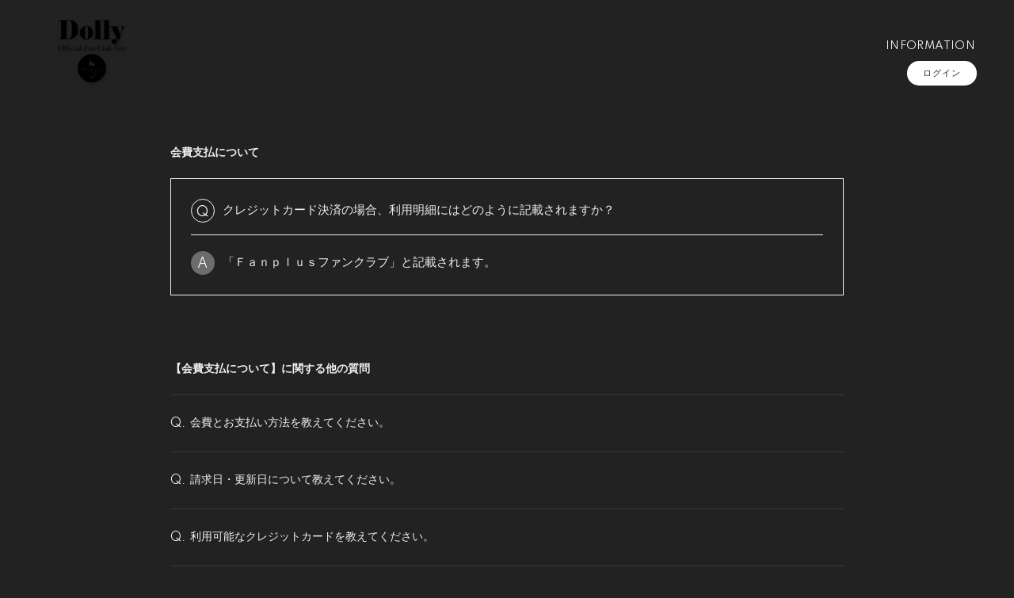

--- FILE ---
content_type: text/html; charset=UTF-8
request_url: https://bonnie.fanpla.jp/faq/detail/9
body_size: 11446
content:
<!DOCTYPE html>
<html lang="ja" xmlns:fb="http://ogp.me/ns/fb#">
<head>
<meta charset="UTF-8">
<meta name="description" content="Dollyオフィシャルファンクラブ「Bonnie」。Dollyの最新情報を掲載！"><meta name="robots" content="index, follow">
<meta name="viewport" content="width=device-width, initial-scale=1.0, minimum-scale=1.0, maximum-scale=1.0, shrink-to-fit=no" />

<meta name="format-detection" content="telephone=no">

<meta property="og:type" content="website">
<meta property="og:site_name" content="Dollyオフィシャルファンクラブ「Bonnie」">
<meta property="og:title" content="Dollyオフィシャルファンクラブ「Bonnie」">
<meta property="og:locale" content="ja_JP">
<meta property="og:url" content="https://bonnie.fanpla.jp">
<meta property="og:image" content="https://bonnie.fanpla.jp/static/fcopen/contents/top_image/301/cc3eedc5d4cc435101c40a09f0afa9cd.jpeg">
<meta property="fb:app_id" content="">

<meta name="twitter:card" content="summary_large_image">
<meta name="twitter:site" content="Dollyオフィシャルファンクラブ「Bonnie」">
<meta name="twitter:title" content="Dollyオフィシャルファンクラブ「Bonnie」">
<meta name="twitter:description" content="Dollyオフィシャルファンクラブ「Bonnie」。Dollyの最新情報を掲載！">
<meta name="twitter:url" content="https://bonnie.fanpla.jp">
<meta name="twitter:image" content="https://bonnie.fanpla.jp/static/fcopen/contents/top_image/301/cc3eedc5d4cc435101c40a09f0afa9cd.jpeg">

<title>Dolly｜Dollyオフィシャルファンクラブ「Bonnie」</title>
<link rel="icon" type="image/x-icon" href="https://d1rjcmiyngzjnh.cloudfront.net/prod/public/fcopen/contents/home_icon/301/68c8798c1a6f305feac15f0d6828b8f6.jpeg">
<link rel="apple-touch-icon" href="https://d1rjcmiyngzjnh.cloudfront.net/prod/public/fcopen/contents/home_icon/301/68c8798c1a6f305feac15f0d6828b8f6.jpeg">

<!-- ここからJS -->
<script src="/static/common/videojs/js/video.js/dist/video.min.js"></script>
<script src="https://ajax.googleapis.com/ajax/libs/jquery/2.2.4/jquery.min.js" crossorigin="anonymous"></script>
<script src="/static/original/assets/js/common.js?=202601181854"></script>

  <meta name="theme-color" content="#FFFFFF">
  <link rel="canonical" href="https://bonnie.fanpla.jp">
  <link href="https://fonts.googleapis.com/css2?family=Roboto&display=swap" rel="stylesheet">
  <link href="/static/common/videojs/css/video-js.css?=202601181854" rel="stylesheet" />
    <link rel="stylesheet" href="/static/common/css/remixicon.css">
  <link rel="stylesheet" href="/static/common/font/fontawesome/css/all.min.css">
                  <link rel="stylesheet" href="/static/original/assets/css/service.css?=202601181854">
      
    
                  <link rel="stylesheet" href="/static/original/fanclub/css/font/type01.css?=202601181854">
            <link rel="stylesheet" href="/static/original/fanclub/css/pattern_1.css?=202601181854">
    
        

      <style>
@media screen and (min-width: 961px){
  .wrap >.bg{display: none;}
  .page--home .section--hero-img .block--hero-img {
    width: 100%;
    max-height: inherit;
    height: 100%;
  }
  .page--home .section--hero-img .block--hero-img img{
    max-height: inherit;
    width: 100%;
    height: 100%;
    object-fit: cover;
    position: absolute;
    width: 100%;
    height: 100%;
    top: 0;
    left: 0;
  }
  .drawer__btn{display:none;}
}
</style>
          




</head>

<body   class="page--faq" style="" onContextmenu="return true">
<noscript>
<div class="noteBox">
<p class="note">JavaScriptが無効になっています</p>
<p>本サービスをお楽しみいただくには、JavaScript を有効にする必要があります。</p>
</div>
</noscript>

  <div class="wrap css-pattern-1 font-pattern-1">
<div class="bg"><img src="/static/common/global-image/dummy.gif" style="background-image: url('/static/fcopen/contents/top_image/301/cc3eedc5d4cc435101c40a09f0afa9cd.jpeg');"  alt="Dolly│Dollyオフィシャルファンクラブ「Bonnie」"/></div>
<h1 class="logo sp"><a href="https://bonnie.fanpla.jp">
<img src="/static/fcopen/contents/logo_image/301/9e4fb30f803f95d4c88104761ffd5b7f.png" alt="Dollyオフィシャルファンクラブ「Bonnie」" />
</a>

</h1>

<header id="header-nav" class="header">
<h1 class="logo pc"><a href="https://bonnie.fanpla.jp">
      <img src="/static/fcopen/contents/logo_image/301/9e4fb30f803f95d4c88104761ffd5b7f.png" alt="Dollyオフィシャルファンクラブ「Bonnie」" />
  </a>
</h1>

<div class="inner">
  <div class="drawer">
      <nav class="g-nav">
      <ul class="nav nav__list--contents">
	                      <li class="g-nav--item">
              <a href="/news/1" target="_self">INFORMATION</a>
            </li>
                                  	                </ul>
      <ul class="nav nav__list--sns sp">
                  </ul>                        <ul class="nav nav__list--login sp">
                              <li class="g-nav--item__login"><a href="/1/login/">ログイン</a></li>
                                  </ul>              

    </nav>
      <div class="block--login pc">
    	<ul class="nav nav__list--login">
                	<li class="g-nav--item__login"><a href="/1/login/">ログイン</a></li>
          	</ul>    </div>
    </div><!-- / drawer -->
</div><!-- / inner -->
</header>

<div class="drawer__btn">
<span class="drawer__btn--item top">&nbsp;</span>
<span class="drawer__btn--item btm">&nbsp;</span>
</div>
<main class="container">

<section class="section--detail">

<p class="tit--category">
  会費支払について
</p>
<dl class="block--faq-detail">
 <dt class="clearfix"><span class="icon--q">Q</span><div class="txt">クレジットカード決済の場合、利用明細にはどのように記載されますか？</div></dt>
<dd class="clearfix"><span class="icon--a">A</span>
<div class="txt"><p>「Ｆａｎｐｌｕｓファンクラブ」と記載されます。</p></div></dd>
</dl>

<p class="tit--category">
  【会費支払について】に関する他の質問
</p>
<ul class="list--faq">
  <li class="clearfix">
  <a href="/faq/detail/362">
    <span class="icon--q">Q.</span>
  <div class="txt">会費とお支払い方法を教えてください。</div>
  </a></li>
  <li class="clearfix">
  <a href="/faq/detail/364">
    <span class="icon--q">Q.</span>
  <div class="txt">請求日・更新日について教えてください。</div>
  </a></li>
  <li class="clearfix">
  <a href="/faq/detail/6">
    <span class="icon--q">Q.</span>
  <div class="txt">利用可能なクレジットカードを教えてください。</div>
  </a></li>
  <li class="clearfix">
  <a href="/faq/detail/8">
    <span class="icon--q">Q.</span>
  <div class="txt">月途中で退会をすると、残りの期間分は日割り返金されますか？</div>
  </a></li>
  <li class="clearfix">
  <a href="/faq/detail/36">
    <span class="icon--q">Q.</span>
  <div class="txt">退会していないのに「決済が完了していない」と出ます。</div>
  </a></li>
  <li class="clearfix">
  <a href="/faq/detail/11">
    <span class="icon--q">Q.</span>
  <div class="txt">デビットカード・プリペイドカード・バンドルカードは使用できますか？</div>
  </a></li>
  <li class="clearfix">
  <a href="/faq/detail/19">
    <span class="icon--q">Q.</span>
  <div class="txt">決済方法を変更したい場合、どのように手続きすればよいですか？</div>
  </a></li>
  <li class="clearfix">
  <a href="/faq/detail/37">
    <span class="icon--q">Q.</span>
  <div class="txt">決済が重複して発生しています。</div>
  </a></li>
  <li class="clearfix">
  <a href="/faq/detail/363">
    <span class="icon--q">Q.</span>
  <div class="txt">会費の支払いには毎回の手続きが必要ですか？</div>
  </a></li>
  <li class="clearfix">
  <a href="/faq/detail/41">
    <span class="icon--q">Q.</span>
  <div class="txt">登録のクレジットカード情報を変更することはできますか？</div>
  </a></li>
  <li class="clearfix">
  <a href="/faq/detail/42">
    <span class="icon--q">Q.</span>
  <div class="txt">決済方法は変更できますか？（クレジットカード決済⇔キャリア決済の場合）</div>
  </a></li>
  <li class="clearfix">
  <a href="/faq/detail/374">
    <span class="icon--q">Q.</span>
  <div class="txt">3キャリアの新料金プランを検討しています。手続きは必要ですか？</div>
  </a></li>
</ul>

<p class="detail__btn">
<a href="javascript:history.back();">BACK</a>
</p>

<div class="block--contact">
<p class="txt">上記の例で解決しない場合は下記よりお問い合わせください。</p>
<p><a href="/1/contact/?faq=9" style="text-decoration:underline;">お問い合わせはこちら</a>&nbsp;&nbsp;<i class="fa fa-chevron-right"></i></p>
</div><!-- block--contact -->

</section>
  </main><!-- container -->
<!-- ====== footer ====== -->
<footer class="footer">
<div class="bg"><img src="/static/common/global-image/dummy.gif" style="background-image: url('/static/fcopen/contents/top_image/301/cc3eedc5d4cc435101c40a09f0afa9cd.jpeg');"  alt="Dolly│Dollyオフィシャルファンクラブ「Bonnie」"/></div>

<div class="footer__inner">
<ul class="nav nav__list--sns">
    </ul>
<nav class="nav">
<p class="list-tit">SUPPORT</p>
<ul class="list--support">
    <li class="list__item"><a href="/feature/privacy">プライバシーポリシー</a></li>
  <li class="list__item"><a href="/feature/terms">会員規約</a></li>
  <li class="list__item"><a href="
                https://fanpla.jp/feature/deals      ">特定商取引法に関する表記</a></li>
    <li class="list__item"><a href="
                /feature/deals_payment    ">支払時期&nbsp;/&nbsp;解約方法について</a></li>
    <li class="list__item"><a href="
                /feature/device
      ">推奨環境</a></li>
  <li class="list__item"><a href="/faq">ヘルプ&nbsp;/&nbsp;お問い合わせ</a></li>
                                        <li class="list__item"><a href="/1/login/">ログイン</a></li>
                    </ul>
</nav>
</div>
<p class="copyright">
    <small>&copy;&nbsp;Dolly&nbsp;,&nbsp;<a href="https://fanpla.jp/feature/fanplakit" target="_blank">Fan+Kit</a>
    <br><em>Powered by Fanplus.inc</em>
</small>
</p>
</footer>
<svg class="svg-symbol" version="1.1" xmlns="http://www.w3.org/2000/svg" xmlns:xlink="http://www.w3.org/1999/xlink">
<symbol id="ico--play" viewBox="0 0 14.528 17.975">
<polygon points="0.375 17.302 0.375 0.673 13.816 8.987 0.375 17.302"/>
</symbol>
</svg>

<svg class="svg-symbol" xmlns="http://www.w3.org/2000/svg">
<symbol id="ico--stream" viewBox="0 0 20.15 19.12">
<path d="M20.29,4.21a13.8,13.8,0,0,0-19.51,0L.7,4.29A.94.94,0,0,0,.75,5.66a.92.92,0,0,0,.68.27,1,1,0,0,0,.76-.31,11.82,11.82,0,0,1,16.69,0,1,1,0,1,0,1.41-1.41Z" transform="translate(-0.43 -0.17)"/>
<path d="M18.62,7.28a11.57,11.57,0,0,0-16.34.18,1,1,0,0,0,0,1.41,1,1,0,0,0,1.42,0,9.55,9.55,0,0,1,13.51-.15l.07.08a1,1,0,0,0,1.43-1.41Z" transform="translate(-0.43 -0.17)"/>
<path d="M17.05,10.6A9.17,9.17,0,0,0,10.41,8a9.24,9.24,0,0,0-6.56,2.82,1,1,0,0,0,0,1.41,1,1,0,0,0,1.41,0A7.28,7.28,0,0,1,10.44,10a7.36,7.36,0,0,1,5.27,2.14,1,1,0,0,0,1.44-1.39Z" transform="translate(-0.43 -0.17)"/>
<circle cx="9.93" cy="15.58" r="3.54"/></svg>
</symbol>
</svg>
</div><!-- /.wrap -->



</body>
</html>
